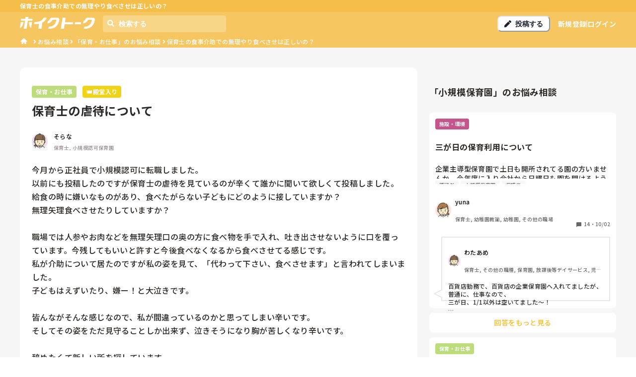

--- FILE ---
content_type: application/javascript; charset=utf-8
request_url: https://shigotalk.jp/_next/static/chunks/5312-bc47aa4893861289.js
body_size: 1825
content:
"use strict";(self.webpackChunk_N_E=self.webpackChunk_N_E||[]).push([[5312],{5312:function(e,t,n){n.d(t,{O:function(){return useCheckbox}});var a=n(5372),o=n(4097),r=n(4840),i=n(9062),d=n(8297),u=n(397),c=n(8928),isDom=()=>"undefined"!=typeof document,l=!1,s=null,v=!1,f=!1,p=new Set;function trigger(e,t){p.forEach(n=>n(e,t))}var b="undefined"!=typeof window&&null!=window.navigator&&/^Mac/.test(window.navigator.platform);function onKeyboardEvent(e){v=!0,e.metaKey||!b&&e.altKey||e.ctrlKey||"Control"===e.key||"Shift"===e.key||"Meta"===e.key||(s="keyboard",trigger("keyboard",e))}function onPointerEvent(e){if(s="pointer","mousedown"===e.type||"pointerdown"===e.type){v=!0;let t=e.composedPath?e.composedPath()[0]:e.target,n=!1;try{n=t.matches(":focus-visible")}catch{}n||trigger("pointer",e)}}function onClickEvent(e){(0===e.mozInputSource&&e.isTrusted||0===e.detail&&!e.pointerType)&&(v=!0,s="virtual")}function onWindowFocus(e){e.target===window||e.target===document||e.target instanceof Element&&e.target.hasAttribute("tabindex")||(v||f||(s="virtual",trigger("virtual",e)),v=!1,f=!1)}function onWindowBlur(){v=!1,f=!0}function isFocusVisible(){return"pointer"!==s}var m=n(7294),k=n(6981);let y={border:"0",clip:"rect(0, 0, 0, 0)",height:"1px",width:"1px",margin:"-1px",padding:"0",overflow:"hidden",whiteSpace:"nowrap",position:"absolute"};function useCheckbox(e={}){let t=(0,k.K)(e),{isDisabled:n,isReadOnly:s,isRequired:f,isInvalid:b,id:h,onBlur:E,onFocus:P,"aria-describedby":w}=t,{defaultChecked:g,isChecked:L,isFocusable:C,onChange:M,isIndeterminate:D,name:K,value:S,tabIndex:F,"aria-label":x,"aria-labelledby":R,"aria-invalid":W,...B}=e,T=(0,d.C)(B,["isDisabled","isReadOnly","isRequired","isInvalid","id","onBlur","onFocus","aria-describedby"]),q=(0,a.W)(M),U=(0,a.W)(E),_=(0,a.W)(P),[A,G]=(0,m.useState)(!1),[N,O]=(0,m.useState)(!1),[V,H]=(0,m.useState)(!1),I=(0,m.useRef)(!1);(0,m.useEffect)(()=>(function(e){!function(){if(!isDom()||l)return;let{focus:e}=HTMLElement.prototype;HTMLElement.prototype.focus=function(...t){v=!0,e.apply(this,t)},document.addEventListener("keydown",onKeyboardEvent,!0),document.addEventListener("keyup",onKeyboardEvent,!0),document.addEventListener("click",onClickEvent,!0),window.addEventListener("focus",onWindowFocus,!0),window.addEventListener("blur",onWindowBlur,!1),"undefined"!=typeof PointerEvent?(document.addEventListener("pointerdown",onPointerEvent,!0),document.addEventListener("pointermove",onPointerEvent,!0),document.addEventListener("pointerup",onPointerEvent,!0)):(document.addEventListener("mousedown",onPointerEvent,!0),document.addEventListener("mousemove",onPointerEvent,!0),document.addEventListener("mouseup",onPointerEvent,!0)),l=!0}(),e(isFocusVisible());let handler=()=>e(isFocusVisible());return p.add(handler),()=>{p.delete(handler)}})(e=>{I.current=e}),[]);let z=(0,m.useRef)(null),[j,J]=(0,m.useState)(!0),[Q,X]=(0,m.useState)(!!g),Y=void 0!==L,Z=Y?L:Q,$=(0,m.useCallback)(e=>{if(s||n){e.preventDefault();return}Y||(Z?X(e.currentTarget.checked):X(!!D||e.currentTarget.checked)),q?.(e)},[s,n,Z,Y,D,q]);(0,o.G)(()=>{z.current&&(z.current.indeterminate=!!D)},[D]),(0,r.r)(()=>{n&&G(!1)},[n,G]),(0,o.G)(()=>{let e=z.current;if(!e?.form)return;let formResetListener=()=>{X(!!g)};return e.form.addEventListener("reset",formResetListener),()=>e.form?.removeEventListener("reset",formResetListener)},[]);let ee=n&&!C,et=(0,m.useCallback)(e=>{" "===e.key&&H(!0)},[H]),en=(0,m.useCallback)(e=>{" "===e.key&&H(!1)},[H]);(0,o.G)(()=>{if(!z.current)return;let e=z.current.checked!==Z;e&&X(z.current.checked)},[z.current]);let ea=(0,m.useCallback)((e={},t=null)=>({...e,ref:t,"data-active":(0,u.P)(V),"data-hover":(0,u.P)(N),"data-checked":(0,u.P)(Z),"data-focus":(0,u.P)(A),"data-focus-visible":(0,u.P)(A&&I.current),"data-indeterminate":(0,u.P)(D),"data-disabled":(0,u.P)(n),"data-invalid":(0,u.P)(b),"data-readonly":(0,u.P)(s),"aria-hidden":!0,onMouseDown:(0,c.v)(e.onMouseDown,e=>{A&&e.preventDefault(),H(!0)}),onMouseUp:(0,c.v)(e.onMouseUp,()=>H(!1)),onMouseEnter:(0,c.v)(e.onMouseEnter,()=>O(!0)),onMouseLeave:(0,c.v)(e.onMouseLeave,()=>O(!1))}),[V,Z,n,A,N,D,b,s]),eo=(0,m.useCallback)((e={},t=null)=>({...e,ref:t,"data-active":(0,u.P)(V),"data-hover":(0,u.P)(N),"data-checked":(0,u.P)(Z),"data-focus":(0,u.P)(A),"data-focus-visible":(0,u.P)(A&&I.current),"data-indeterminate":(0,u.P)(D),"data-disabled":(0,u.P)(n),"data-invalid":(0,u.P)(b),"data-readonly":(0,u.P)(s)}),[V,Z,n,A,N,D,b,s]),er=(0,m.useCallback)((e={},t=null)=>({...T,...e,ref:(0,i.lq)(t,e=>{e&&J("LABEL"===e.tagName)}),onClick:(0,c.v)(e.onClick,()=>{j||(z.current?.click(),requestAnimationFrame(()=>{z.current?.focus({preventScroll:!0})}))}),"data-disabled":(0,u.P)(n),"data-checked":(0,u.P)(Z),"data-invalid":(0,u.P)(b)}),[T,n,Z,b,j]),ei=(0,m.useCallback)((e={},t=null)=>({...e,ref:(0,i.lq)(z,t),type:"checkbox",name:K,value:S,id:h,tabIndex:F,onChange:(0,c.v)(e.onChange,$),onBlur:(0,c.v)(e.onBlur,U,()=>G(!1)),onFocus:(0,c.v)(e.onFocus,_,()=>G(!0)),onKeyDown:(0,c.v)(e.onKeyDown,et),onKeyUp:(0,c.v)(e.onKeyUp,en),required:f,checked:Z,disabled:ee,readOnly:s,"aria-label":x,"aria-labelledby":R,"aria-invalid":W?!!W:b,"aria-describedby":w,"aria-disabled":n,"aria-checked":D?"mixed":Z,style:y}),[K,S,h,F,$,U,_,et,en,f,Z,ee,s,x,R,W,b,w,n,D]),ed=(0,m.useCallback)((e={},t=null)=>({...e,ref:t,onMouseDown:(0,c.v)(e.onMouseDown,stopEvent),"data-disabled":(0,u.P)(n),"data-checked":(0,u.P)(Z),"data-invalid":(0,u.P)(b)}),[Z,n,b]);return{state:{isInvalid:b,isFocused:A,isChecked:Z,isActive:V,isHovered:N,isIndeterminate:D,isDisabled:n,isReadOnly:s,isRequired:f},getRootProps:er,getCheckboxProps:ea,getIndicatorProps:eo,getInputProps:ei,getLabelProps:ed,htmlProps:T}}function stopEvent(e){e.preventDefault(),e.stopPropagation()}}}]);